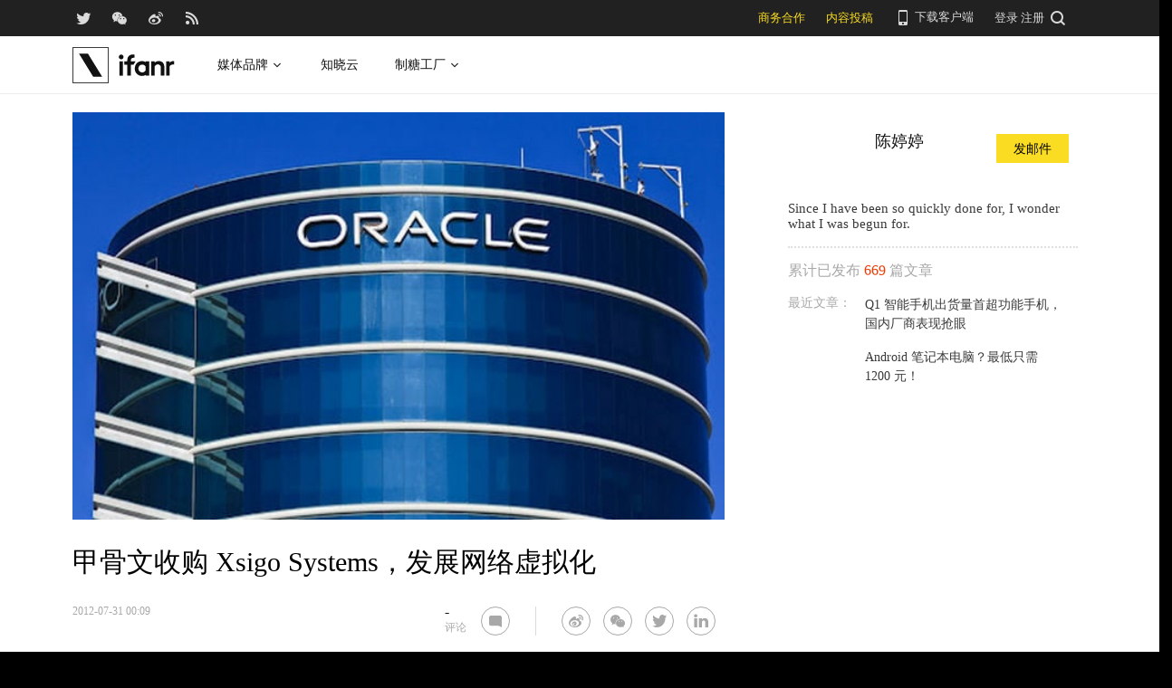

--- FILE ---
content_type: text/css
request_url: https://images.ifanr.cn/wp-content/plugins/more-editor-style/editor-function-button-style.css?ver=4.9.9
body_size: -431
content:
#wp-content-media-buttons {
  display: flex;
  align-items: center;
}

.editor-function-button {
  display: inline-block;
  width: 24px;
  height: 24px;
  margin-right: 5px;
  cursor: pointer;
  background-size: 24px 24px;
}

.editor-function-button__normal {
  width: 52px;
  height: 26px;
  line-height: 26px;
  background: #f7f7f7;
  color: #555;
  font-size: 16px;
  padding: 0 7px;
  border: 1px solid #ccc;
  border-radius: 3px;
  box-shadow: 0 1px 0 #ccc;
}

.editor-function-button__slice {
  background-image: url('./images/slice.svg');
}

.editor-function-button__author {
  background-image: url('./images/author.svg');
}

.editor-function-button__preface {
  background-image: url('./images/preface.svg');
}

.editor-function-button__picture-desc {
  background-image: url('./images/picture-desc.svg');
}

--- FILE ---
content_type: image/svg+xml
request_url: https://images.ifanr.cn/wp-content/themes/ifanr-5.0-pc/static/images/ifanr/ifanr-white-logo.svg
body_size: 1383
content:
<?xml version="1.0" encoding="UTF-8"?>
<svg width="113px" height="40px" viewBox="0 0 113 40" version="1.1" xmlns="http://www.w3.org/2000/svg" xmlns:xlink="http://www.w3.org/1999/xlink">
    <!-- Generator: Sketch 49.2 (51160) - http://www.bohemiancoding.com/sketch -->
    <title>logo-文章详情页头-默认</title>
    <desc>Created with Sketch.</desc>
    <defs>
        <rect id="path-1" x="0" y="0" width="1440" height="64"></rect>
        <filter x="-0.0%" y="-0.8%" width="100.1%" height="101.6%" filterUnits="objectBoundingBox" id="filter-2">
            <feOffset dx="0" dy="-1" in="SourceAlpha" result="shadowOffsetInner1"></feOffset>
            <feComposite in="shadowOffsetInner1" in2="SourceAlpha" operator="arithmetic" k2="-1" k3="1" result="shadowInnerInner1"></feComposite>
            <feColorMatrix values="0 0 0 0 0   0 0 0 0 0   0 0 0 0 0  0 0 0 0.068189538 0" type="matrix" in="shadowInnerInner1"></feColorMatrix>
        </filter>
    </defs>
    <g id="页面" stroke="none" stroke-width="1" fill="none" fill-rule="evenodd">
        <g id="文章详情页" transform="translate(-160.000000, -52.000000)">
            <g id="Group-9" transform="translate(0.000000, 40.000000)">
                <g id="bg">
                    <use fill="#FFFFFF" fill-rule="evenodd" xlink:href="#path-1"></use>
                    <use fill="black" fill-opacity="1" filter="url(#filter-2)" xlink:href="#path-1"></use>
                </g>
                <g id="logo" transform="translate(160.000000, 12.000000)">
                    <g id="可以做个置顶的动效">
                        <path d="M1,1 L1,39 L39,39 L39,1 L1,1 Z M0,0 L40,0 L40,40 L0,40 L0,0 Z" id="Rectangle-3" fill="#3A3A3A" fill-rule="nonzero"></path>
                        <polygon id="Rectangle-2-Copy-2" fill="#121212" points="7.14285714 7.14285714 17.0428571 7.14285714 32.8571429 32.8571429 22.9571429 32.8571429"></polygon>
                    </g>
                    <g id="Group-3-Copy-3" transform="translate(51.000000, 8.000000)" fill="#101010">
                        <polygon id="Fill-3" points="0.864784452 23.5927045 4.7087382 23.5927045 4.7087382 7.76693916 0.864784452 7.76693916"></polygon>
                        <path d="M2.7866299,0.274521581 C4.227324,0.274521581 5.39517729,1.44708396 5.39517729,2.8935873 C5.39517729,4.34009065 4.227324,5.51291694 2.7866299,5.51291694 C1.3459358,5.51291694 0.178082513,4.34009065 0.178082513,2.8935873 C0.178082513,1.44708396 1.3459358,0.274521581 2.7866299,0.274521581" id="Fill-4"></path>
                        <path d="M61.3267283,7.48378765 C60.6417349,7.49091328 59.5227721,7.43997821 58.6855872,7.68172188 C58.6855872,7.68172188 57.2672355,7.96595543 56.2336998,9.39873534 L56.2336998,7.73318478 L52.3897461,7.73318478 L52.3897461,23.5958978 L56.2336998,23.5958978 L56.2336998,13.4434553 C56.2336998,13.4434553 56.8719055,11.6842159 59.3272099,11.295737 C59.3272099,11.295737 60.2101312,11.1875329 61.325414,11.2606367 C61.3314596,11.1558635 61.3262026,7.69148663 61.3267283,7.48378765" id="Fill-6"></path>
                        <path d="M50.425818,13.2510633 C50.2147475,10.0049419 48.0627747,7.52838883 44.7658169,7.47692593 L43.8453077,7.47692593 C42.325495,7.52443014 40.8850638,8.15702794 39.8026375,9.16860381 L39.8026375,7.77277162 L35.9589466,7.77277162 L35.9589466,23.6011761 L39.8029004,23.6011761 L39.8029004,13.4574427 C40.1230546,12.5786147 40.8372247,11.8264646 41.6922836,11.4459031 C44.2501004,10.3076493 46.612618,12.063194 46.612618,14.5064941 L46.6134065,23.5993287 L50.4447434,23.5935226 L50.425818,13.2510633 Z" id="Fill-8"></path>
                        <path d="M18.6825247,7.77300914 L13.4643785,7.77300914 L13.4643785,6.485381 C13.4643785,5.08585405 14.562313,3.94496115 15.9388712,3.87344091 L17.5611963,3.87713569 L17.5611963,0.177612982 L15.3984466,0.177612982 C12.1905957,0.177612982 9.59781944,2.72172761 9.59781944,5.94251339 L9.59781944,7.63867778 L9.59781944,7.77274523 L6.28430187,7.77274523 L6.28430187,11.3806904 L9.59781944,11.3806904 L9.59781944,23.5927045 L13.4362533,23.5927045 L13.4362533,11.3806904 L16.4672045,11.3806904 L18.6825247,7.77300914 Z" id="Fill-10"></path>
                        <path d="M26.015818,20.0143175 C23.6680202,20.0143175 21.7647058,18.0761456 21.7647058,15.6851001 C21.7647058,13.2943185 23.6680202,11.3561465 26.015818,11.3561465 C27.7085875,11.3561465 29.1661042,12.3664028 29.8500462,13.8250461 L29.8500462,17.5454179 C29.1661042,19.0040612 27.7085875,20.0143175 26.015818,20.0143175 Z M29.8500462,7.77274523 L29.8500462,8.75872161 C28.8588297,8.11767862 27.8079458,7.47689954 25.5973569,7.47689954 C20.9101726,7.51886159 17.869233,11.2022856 17.79616,15.7286456 C17.7222985,20.316761 21.3144396,23.9658765 25.8841289,23.8935645 C27.5642816,23.8671733 28.730032,23.3295839 29.8500462,22.6835266 L29.8500462,23.6006219 L33.68848,23.6006219 L33.68848,7.77274523 L29.8500462,7.77274523 Z" id="Fill-12"></path>
                    </g>
                </g>
            </g>
        </g>
    </g>
</svg>